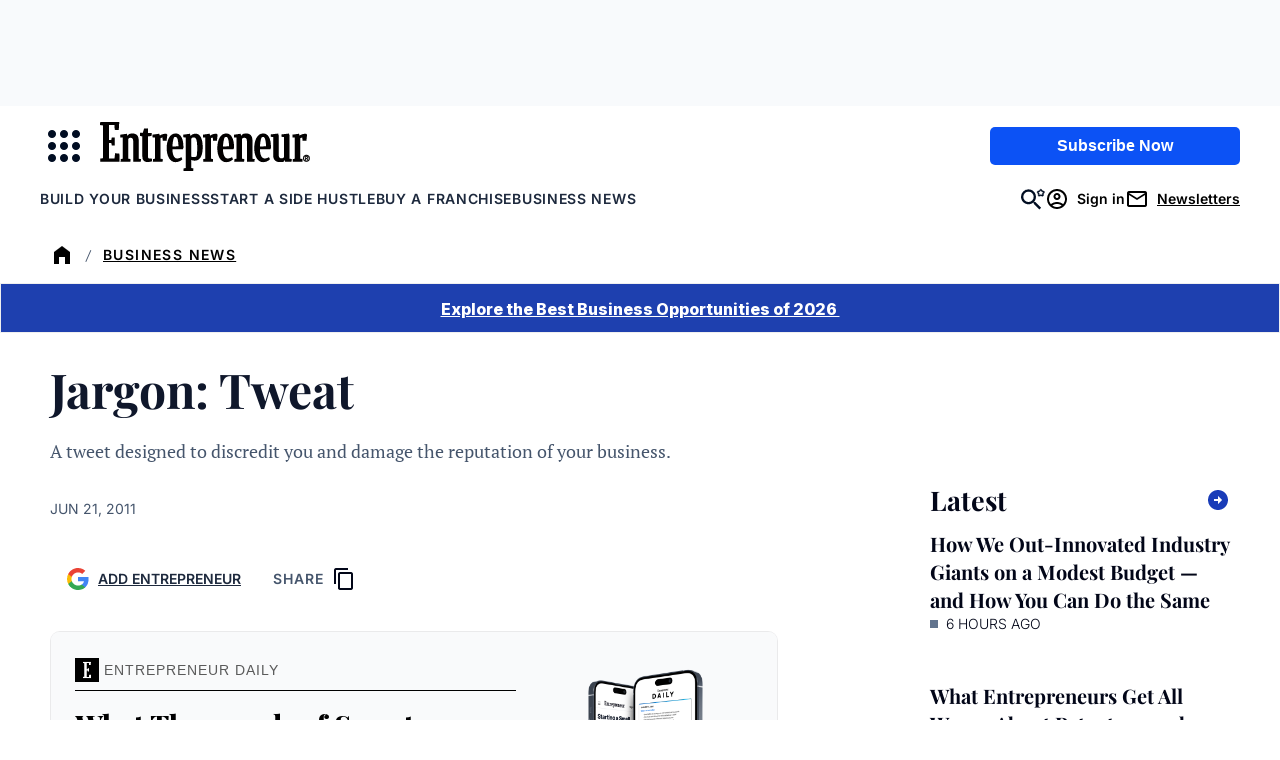

--- FILE ---
content_type: text/javascript;charset=utf-8
request_url: https://id.cxense.com/public/user/id?json=%7B%22identities%22%3A%5B%7B%22type%22%3A%22ckp%22%2C%22id%22%3A%22mklxqp7nhvubdxwf%22%7D%2C%7B%22type%22%3A%22lst%22%2C%22id%22%3A%223lct3uxv8r85u2oqedi95j170i%22%7D%2C%7B%22type%22%3A%22cst%22%2C%22id%22%3A%223lct3uxv8r85u2oqedi95j170i%22%7D%5D%7D&callback=cXJsonpCB2
body_size: 204
content:
/**/
cXJsonpCB2({"httpStatus":200,"response":{"userId":"cx:1ag8j5tl11tlx65zco48dt8ql:61xcwjdymnyd","newUser":false}})

--- FILE ---
content_type: text/javascript;charset=utf-8
request_url: https://p1cluster.cxense.com/p1.js
body_size: 101
content:
cX.library.onP1('3lct3uxv8r85u2oqedi95j170i');


--- FILE ---
content_type: application/javascript; charset=utf-8
request_url: https://cdnjs.cloudflare.com/ajax/libs/angular-ui-router/0.2.10/angular-ui-router.min.js
body_size: 6235
content:
/**
 * State-based routing for AngularJS
 * @version v0.2.10
 * @link http://angular-ui.github.com/
 * @license MIT License, http://www.opensource.org/licenses/MIT
 */
"undefined"!=typeof module&&"undefined"!=typeof exports&&module.exports===exports&&(module.exports="ui.router"),function(a,b,c){"use strict";function d(a,b){return I(new(I(function(){},{prototype:a})),b)}function e(a){return H(arguments,function(b){b!==a&&H(b,function(b,c){a.hasOwnProperty(c)||(a[c]=b)})}),a}function f(a,b){var c=[];for(var d in a.path){if(a.path[d]!==b.path[d])break;c.push(a.path[d])}return c}function g(a,b){if(Array.prototype.indexOf)return a.indexOf(b,Number(arguments[2])||0);var c=a.length>>>0,d=Number(arguments[2])||0;for(d=0>d?Math.ceil(d):Math.floor(d),0>d&&(d+=c);c>d;d++)if(d in a&&a[d]===b)return d;return-1}function h(a,b,c,d){var e,h=f(c,d),i={},j=[];for(var k in h)if(h[k].params&&h[k].params.length){e=h[k].params;for(var l in e)g(j,e[l])>=0||(j.push(e[l]),i[e[l]]=a[e[l]])}return I({},i,b)}function i(a,b){var c={};return H(a,function(a){var d=b[a];c[a]=null!=d?String(d):null}),c}function j(a,b,c){if(!c){c=[];for(var d in a)c.push(d)}for(var e=0;e<c.length;e++){var f=c[e];if(a[f]!=b[f])return!1}return!0}function k(a,b){var c={};return H(a,function(a){c[a]=b[a]}),c}function l(a,b){var d=1,f=2,g={},h=[],i=g,j=I(a.when(g),{$$promises:g,$$values:g});this.study=function(g){function k(a,c){if(o[c]!==f){if(n.push(c),o[c]===d)throw n.splice(0,n.indexOf(c)),new Error("Cyclic dependency: "+n.join(" -> "));if(o[c]=d,E(a))m.push(c,[function(){return b.get(a)}],h);else{var e=b.annotate(a);H(e,function(a){a!==c&&g.hasOwnProperty(a)&&k(g[a],a)}),m.push(c,a,e)}n.pop(),o[c]=f}}function l(a){return F(a)&&a.then&&a.$$promises}if(!F(g))throw new Error("'invocables' must be an object");var m=[],n=[],o={};return H(g,k),g=n=o=null,function(d,f,g){function h(){--s||(t||e(r,f.$$values),p.$$values=r,p.$$promises=!0,o.resolve(r))}function k(a){p.$$failure=a,o.reject(a)}function n(c,e,f){function i(a){l.reject(a),k(a)}function j(){if(!C(p.$$failure))try{l.resolve(b.invoke(e,g,r)),l.promise.then(function(a){r[c]=a,h()},i)}catch(a){i(a)}}var l=a.defer(),m=0;H(f,function(a){q.hasOwnProperty(a)&&!d.hasOwnProperty(a)&&(m++,q[a].then(function(b){r[a]=b,--m||j()},i))}),m||j(),q[c]=l.promise}if(l(d)&&g===c&&(g=f,f=d,d=null),d){if(!F(d))throw new Error("'locals' must be an object")}else d=i;if(f){if(!l(f))throw new Error("'parent' must be a promise returned by $resolve.resolve()")}else f=j;var o=a.defer(),p=o.promise,q=p.$$promises={},r=I({},d),s=1+m.length/3,t=!1;if(C(f.$$failure))return k(f.$$failure),p;f.$$values?(t=e(r,f.$$values),h()):(I(q,f.$$promises),f.then(h,k));for(var u=0,v=m.length;v>u;u+=3)d.hasOwnProperty(m[u])?h():n(m[u],m[u+1],m[u+2]);return p}},this.resolve=function(a,b,c,d){return this.study(a)(b,c,d)}}function m(a,b,c){this.fromConfig=function(a,b,c){return C(a.template)?this.fromString(a.template,b):C(a.templateUrl)?this.fromUrl(a.templateUrl,b):C(a.templateProvider)?this.fromProvider(a.templateProvider,b,c):null},this.fromString=function(a,b){return D(a)?a(b):a},this.fromUrl=function(c,d){return D(c)&&(c=c(d)),null==c?null:a.get(c,{cache:b}).then(function(a){return a.data})},this.fromProvider=function(a,b,d){return c.invoke(a,null,d||{params:b})}}function n(a){function b(b){if(!/^\w+(-+\w+)*$/.test(b))throw new Error("Invalid parameter name '"+b+"' in pattern '"+a+"'");if(f[b])throw new Error("Duplicate parameter name '"+b+"' in pattern '"+a+"'");f[b]=!0,j.push(b)}function c(a){return a.replace(/[\\\[\]\^$*+?.()|{}]/g,"\\$&")}var d,e=/([:*])(\w+)|\{(\w+)(?:\:((?:[^{}\\]+|\\.|\{(?:[^{}\\]+|\\.)*\})+))?\}/g,f={},g="^",h=0,i=this.segments=[],j=this.params=[];this.source=a;for(var k,l,m;(d=e.exec(a))&&(k=d[2]||d[3],l=d[4]||("*"==d[1]?".*":"[^/]*"),m=a.substring(h,d.index),!(m.indexOf("?")>=0));)g+=c(m)+"("+l+")",b(k),i.push(m),h=e.lastIndex;m=a.substring(h);var n=m.indexOf("?");if(n>=0){var o=this.sourceSearch=m.substring(n);m=m.substring(0,n),this.sourcePath=a.substring(0,h+n),H(o.substring(1).split(/[&?]/),b)}else this.sourcePath=a,this.sourceSearch="";g+=c(m)+"$",i.push(m),this.regexp=new RegExp(g),this.prefix=i[0]}function o(){this.compile=function(a){return new n(a)},this.isMatcher=function(a){return F(a)&&D(a.exec)&&D(a.format)&&D(a.concat)},this.$get=function(){return this}}function p(a){function b(a){var b=/^\^((?:\\[^a-zA-Z0-9]|[^\\\[\]\^$*+?.()|{}]+)*)/.exec(a.source);return null!=b?b[1].replace(/\\(.)/g,"$1"):""}function c(a,b){return a.replace(/\$(\$|\d{1,2})/,function(a,c){return b["$"===c?0:Number(c)]})}function d(a,b,c){if(!c)return!1;var d=a.invoke(b,b,{$match:c});return C(d)?d:!0}var e=[],f=null;this.rule=function(a){if(!D(a))throw new Error("'rule' must be a function");return e.push(a),this},this.otherwise=function(a){if(E(a)){var b=a;a=function(){return b}}else if(!D(a))throw new Error("'rule' must be a function");return f=a,this},this.when=function(e,f){var g,h=E(f);if(E(e)&&(e=a.compile(e)),!h&&!D(f)&&!G(f))throw new Error("invalid 'handler' in when()");var i={matcher:function(b,c){return h&&(g=a.compile(c),c=["$match",function(a){return g.format(a)}]),I(function(a,e){return d(a,c,b.exec(e.path(),e.search()))},{prefix:E(b.prefix)?b.prefix:""})},regex:function(a,e){if(a.global||a.sticky)throw new Error("when() RegExp must not be global or sticky");return h&&(g=e,e=["$match",function(a){return c(g,a)}]),I(function(b,c){return d(b,e,a.exec(c.path()))},{prefix:b(a)})}},j={matcher:a.isMatcher(e),regex:e instanceof RegExp};for(var k in j)if(j[k])return this.rule(i[k](e,f));throw new Error("invalid 'what' in when()")},this.$get=["$location","$rootScope","$injector",function(a,b,c){function d(b){function d(b){var d=b(c,a);return d?(E(d)&&a.replace().url(d),!0):!1}if(!b||!b.defaultPrevented){var g,h=e.length;for(g=0;h>g;g++)if(d(e[g]))return;f&&d(f)}}return b.$on("$locationChangeSuccess",d),{sync:function(){d()}}}]}function q(a,e,f){function g(a){return 0===a.indexOf(".")||0===a.indexOf("^")}function l(a,b){var d=E(a),e=d?a:a.name,f=g(e);if(f){if(!b)throw new Error("No reference point given for path '"+e+"'");for(var h=e.split("."),i=0,j=h.length,k=b;j>i;i++)if(""!==h[i]||0!==i){if("^"!==h[i])break;if(!k.parent)throw new Error("Path '"+e+"' not valid for state '"+b.name+"'");k=k.parent}else k=b;h=h.slice(i).join("."),e=k.name+(k.name&&h?".":"")+h}var l=w[e];return!l||!d&&(d||l!==a&&l.self!==a)?c:l}function m(a,b){x[a]||(x[a]=[]),x[a].push(b)}function n(b){b=d(b,{self:b,resolve:b.resolve||{},toString:function(){return this.name}});var c=b.name;if(!E(c)||c.indexOf("@")>=0)throw new Error("State must have a valid name");if(w.hasOwnProperty(c))throw new Error("State '"+c+"'' is already defined");var e=-1!==c.indexOf(".")?c.substring(0,c.lastIndexOf(".")):E(b.parent)?b.parent:"";if(e&&!w[e])return m(e,b.self);for(var f in z)D(z[f])&&(b[f]=z[f](b,z.$delegates[f]));if(w[c]=b,!b[y]&&b.url&&a.when(b.url,["$match","$stateParams",function(a,c){v.$current.navigable==b&&j(a,c)||v.transitionTo(b,a,{location:!1})}]),x[c])for(var g=0;g<x[c].length;g++)n(x[c][g]);return b}function o(a){return a.indexOf("*")>-1}function p(a){var b=a.split("."),c=v.$current.name.split(".");if("**"===b[0]&&(c=c.slice(c.indexOf(b[1])),c.unshift("**")),"**"===b[b.length-1]&&(c.splice(c.indexOf(b[b.length-2])+1,Number.MAX_VALUE),c.push("**")),b.length!=c.length)return!1;for(var d=0,e=b.length;e>d;d++)"*"===b[d]&&(c[d]="*");return c.join("")===b.join("")}function q(a,b){return E(a)&&!C(b)?z[a]:D(b)&&E(a)?(z[a]&&!z.$delegates[a]&&(z.$delegates[a]=z[a]),z[a]=b,this):this}function r(a,b){return F(a)?b=a:b.name=a,n(b),this}function s(a,e,g,m,n,q,r,s,x){function z(){r.url()!==M&&(r.url(M),r.replace())}function A(a,c,d,f,h){var i=d?c:k(a.params,c),j={$stateParams:i};h.resolve=n.resolve(a.resolve,j,h.resolve,a);var l=[h.resolve.then(function(a){h.globals=a})];return f&&l.push(f),H(a.views,function(c,d){var e=c.resolve&&c.resolve!==a.resolve?c.resolve:{};e.$template=[function(){return g.load(d,{view:c,locals:j,params:i,notify:!1})||""}],l.push(n.resolve(e,j,h.resolve,a).then(function(f){if(D(c.controllerProvider)||G(c.controllerProvider)){var g=b.extend({},e,j);f.$$controller=m.invoke(c.controllerProvider,null,g)}else f.$$controller=c.controller;f.$$state=a,f.$$controllerAs=c.controllerAs,h[d]=f}))}),e.all(l).then(function(){return h})}var B=e.reject(new Error("transition superseded")),F=e.reject(new Error("transition prevented")),K=e.reject(new Error("transition aborted")),L=e.reject(new Error("transition failed")),M=r.url(),N=x.baseHref();return u.locals={resolve:null,globals:{$stateParams:{}}},v={params:{},current:u.self,$current:u,transition:null},v.reload=function(){v.transitionTo(v.current,q,{reload:!0,inherit:!1,notify:!1})},v.go=function(a,b,c){return this.transitionTo(a,b,I({inherit:!0,relative:v.$current},c))},v.transitionTo=function(b,c,f){c=c||{},f=I({location:!0,inherit:!1,relative:null,notify:!0,reload:!1,$retry:!1},f||{});var g,k=v.$current,n=v.params,o=k.path,p=l(b,f.relative);if(!C(p)){var s={to:b,toParams:c,options:f};if(g=a.$broadcast("$stateNotFound",s,k.self,n),g.defaultPrevented)return z(),K;if(g.retry){if(f.$retry)return z(),L;var w=v.transition=e.when(g.retry);return w.then(function(){return w!==v.transition?B:(s.options.$retry=!0,v.transitionTo(s.to,s.toParams,s.options))},function(){return K}),z(),w}if(b=s.to,c=s.toParams,f=s.options,p=l(b,f.relative),!C(p)){if(f.relative)throw new Error("Could not resolve '"+b+"' from state '"+f.relative+"'");throw new Error("No such state '"+b+"'")}}if(p[y])throw new Error("Cannot transition to abstract state '"+b+"'");f.inherit&&(c=h(q,c||{},v.$current,p)),b=p;var x,D,E=b.path,G=u.locals,H=[];for(x=0,D=E[x];D&&D===o[x]&&j(c,n,D.ownParams)&&!f.reload;x++,D=E[x])G=H[x]=D.locals;if(t(b,k,G,f))return b.self.reloadOnSearch!==!1&&z(),v.transition=null,e.when(v.current);if(c=i(b.params,c||{}),f.notify&&(g=a.$broadcast("$stateChangeStart",b.self,c,k.self,n),g.defaultPrevented))return z(),F;for(var N=e.when(G),O=x;O<E.length;O++,D=E[O])G=H[O]=d(G),N=A(D,c,D===b,N,G);var P=v.transition=N.then(function(){var d,e,g;if(v.transition!==P)return B;for(d=o.length-1;d>=x;d--)g=o[d],g.self.onExit&&m.invoke(g.self.onExit,g.self,g.locals.globals),g.locals=null;for(d=x;d<E.length;d++)e=E[d],e.locals=H[d],e.self.onEnter&&m.invoke(e.self.onEnter,e.self,e.locals.globals);if(v.transition!==P)return B;v.$current=b,v.current=b.self,v.params=c,J(v.params,q),v.transition=null;var h=b.navigable;return f.location&&h&&(r.url(h.url.format(h.locals.globals.$stateParams)),"replace"===f.location&&r.replace()),f.notify&&a.$broadcast("$stateChangeSuccess",b.self,c,k.self,n),M=r.url(),v.current},function(d){return v.transition!==P?B:(v.transition=null,a.$broadcast("$stateChangeError",b.self,c,k.self,n,d),z(),e.reject(d))});return P},v.is=function(a,d){var e=l(a);return C(e)?v.$current!==e?!1:C(d)&&null!==d?b.equals(q,d):!0:c},v.includes=function(a,d){if(E(a)&&o(a)){if(!p(a))return!1;a=v.$current.name}var e=l(a);if(!C(e))return c;if(!C(v.$current.includes[e.name]))return!1;var f=!0;return b.forEach(d,function(a,b){C(q[b])&&q[b]===a||(f=!1)}),f},v.href=function(a,b,c){c=I({lossy:!0,inherit:!1,absolute:!1,relative:v.$current},c||{});var d=l(a,c.relative);if(!C(d))return null;b=h(q,b||{},v.$current,d);var e=d&&c.lossy?d.navigable:d,g=e&&e.url?e.url.format(i(d.params,b||{})):null;return!f.html5Mode()&&g&&(g="#"+f.hashPrefix()+g),"/"!==N&&(f.html5Mode()?g=N.slice(0,-1)+g:c.absolute&&(g=N.slice(1)+g)),c.absolute&&g&&(g=r.protocol()+"://"+r.host()+(80==r.port()||443==r.port()?"":":"+r.port())+(!f.html5Mode()&&g?"/":"")+g),g},v.get=function(a,b){if(!C(a)){var c=[];return H(w,function(a){c.push(a.self)}),c}var d=l(a,b);return d&&d.self?d.self:null},v}function t(a,b,c,d){return a!==b||(c!==b.locals||d.reload)&&a.self.reloadOnSearch!==!1?void 0:!0}var u,v,w={},x={},y="abstract",z={parent:function(a){if(C(a.parent)&&a.parent)return l(a.parent);var b=/^(.+)\.[^.]+$/.exec(a.name);return b?l(b[1]):u},data:function(a){return a.parent&&a.parent.data&&(a.data=a.self.data=I({},a.parent.data,a.data)),a.data},url:function(a){var b=a.url;if(E(b))return"^"==b.charAt(0)?e.compile(b.substring(1)):(a.parent.navigable||u).url.concat(b);if(e.isMatcher(b)||null==b)return b;throw new Error("Invalid url '"+b+"' in state '"+a+"'")},navigable:function(a){return a.url?a:a.parent?a.parent.navigable:null},params:function(a){if(!a.params)return a.url?a.url.parameters():a.parent.params;if(!G(a.params))throw new Error("Invalid params in state '"+a+"'");if(a.url)throw new Error("Both params and url specicified in state '"+a+"'");return a.params},views:function(a){var b={};return H(C(a.views)?a.views:{"":a},function(c,d){d.indexOf("@")<0&&(d+="@"+a.parent.name),b[d]=c}),b},ownParams:function(a){if(!a.parent)return a.params;var b={};H(a.params,function(a){b[a]=!0}),H(a.parent.params,function(c){if(!b[c])throw new Error("Missing required parameter '"+c+"' in state '"+a.name+"'");b[c]=!1});var c=[];return H(b,function(a,b){a&&c.push(b)}),c},path:function(a){return a.parent?a.parent.path.concat(a):[]},includes:function(a){var b=a.parent?I({},a.parent.includes):{};return b[a.name]=!0,b},$delegates:{}};u=n({name:"",url:"^",views:null,"abstract":!0}),u.navigable=null,this.decorator=q,this.state=r,this.$get=s,s.$inject=["$rootScope","$q","$view","$injector","$resolve","$stateParams","$location","$urlRouter","$browser"]}function r(){function a(a,b){return{load:function(c,d){var e,f={template:null,controller:null,view:null,locals:null,notify:!0,async:!0,params:{}};return d=I(f,d),d.view&&(e=b.fromConfig(d.view,d.params,d.locals)),e&&d.notify&&a.$broadcast("$viewContentLoading",d),e}}}this.$get=a,a.$inject=["$rootScope","$templateFactory"]}function s(){var a=!1;this.useAnchorScroll=function(){a=!0},this.$get=["$anchorScroll","$timeout",function(b,c){return a?b:function(a){c(function(){a[0].scrollIntoView()},0,!1)}}]}function t(a,c,d){function e(){return c.has?function(a){return c.has(a)?c.get(a):null}:function(a){try{return c.get(a)}catch(b){return null}}}function f(a,b){var c=function(){return{enter:function(a,b,c){b.after(a),c()},leave:function(a,b){a.remove(),b()}}};if(i)return{enter:function(a,b,c){i.enter(a,null,b,c)},leave:function(a,b){i.leave(a,b)}};if(h){var d=h&&h(b,a);return{enter:function(a,b,c){d.enter(a,null,b),c()},leave:function(a,b){d.leave(a),b()}}}return c()}var g=e(),h=g("$animator"),i=g("$animate"),j={restrict:"ECA",terminal:!0,priority:400,transclude:"element",compile:function(c,e,g){return function(c,e,h){function i(){k&&(k.remove(),k=null),m&&(m.$destroy(),m=null),l&&(q.leave(l,function(){k=null}),k=l,l=null)}function j(f){var h=c.$new(),j=l&&l.data("$uiViewName"),k=j&&a.$current&&a.$current.locals[j];if(f||k!==n){var r=g(h,function(a){q.enter(a,e,function(){(b.isDefined(p)&&!p||c.$eval(p))&&d(a)}),i()});n=a.$current.locals[r.data("$uiViewName")],l=r,m=h,m.$emit("$viewContentLoaded"),m.$eval(o)}}var k,l,m,n,o=h.onload||"",p=h.autoscroll,q=f(h,c);c.$on("$stateChangeSuccess",function(){j(!1)}),c.$on("$viewContentLoading",function(){j(!1)}),j(!0)}}};return j}function u(a,b,c){return{restrict:"ECA",priority:-400,compile:function(d){var e=d.html();return function(d,f,g){var h=g.uiView||g.name||"",i=f.inheritedData("$uiView");h.indexOf("@")<0&&(h=h+"@"+(i?i.state.name:"")),f.data("$uiViewName",h);var j=c.$current,k=j&&j.locals[h];if(k){f.data("$uiView",{name:h,state:k.$$state}),f.html(k.$template?k.$template:e);var l=a(f.contents());if(k.$$controller){k.$scope=d;var m=b(k.$$controller,k);k.$$controllerAs&&(d[k.$$controllerAs]=m),f.data("$ngControllerController",m),f.children().data("$ngControllerController",m)}l(d)}}}}}function v(a){var b=a.replace(/\n/g," ").match(/^([^(]+?)\s*(\((.*)\))?$/);if(!b||4!==b.length)throw new Error("Invalid state ref '"+a+"'");return{state:b[1],paramExpr:b[3]||null}}function w(a){var b=a.parent().inheritedData("$uiView");return b&&b.state&&b.state.name?b.state:void 0}function x(a,c){var d=["location","inherit","reload"];return{restrict:"A",require:"?^uiSrefActive",link:function(e,f,g,h){var i=v(g.uiSref),j=null,k=w(f)||a.$current,l="FORM"===f[0].nodeName,m=l?"action":"href",n=!0,o={relative:k},p=e.$eval(g.uiSrefOpts)||{};b.forEach(d,function(a){a in p&&(o[a]=p[a])});var q=function(b){if(b&&(j=b),n){var c=a.href(i.state,j,o);return h&&h.$$setStateInfo(i.state,j),c?void(f[0][m]=c):(n=!1,!1)}};i.paramExpr&&(e.$watch(i.paramExpr,function(a){a!==j&&q(a)},!0),j=e.$eval(i.paramExpr)),q(),l||f.bind("click",function(b){var d=b.which||b.button;d>1||b.ctrlKey||b.metaKey||b.shiftKey||f.attr("target")||(c(function(){a.go(i.state,j,o)}),b.preventDefault())})}}}function y(a,b,c){return{restrict:"A",controller:["$scope","$element","$attrs",function(d,e,f){function g(){a.$current.self===i&&h()?e.addClass(l):e.removeClass(l)}function h(){return!k||j(k,b)}var i,k,l;l=c(f.uiSrefActive||"",!1)(d),this.$$setStateInfo=function(b,c){i=a.get(b,w(e)),k=c,g()},d.$on("$stateChangeSuccess",g)}]}}function z(a){return function(b){return a.is(b)}}function A(a){return function(b){return a.includes(b)}}function B(a,b){function e(a){this.locals=a.locals.globals,this.params=this.locals.$stateParams}function f(){this.locals=null,this.params=null}function g(c,g){if(null!=g.redirectTo){var h,j=g.redirectTo;if(E(j))h=j;else{if(!D(j))throw new Error("Invalid 'redirectTo' in when()");h=function(a,b){return j(a,b.path(),b.search())}}b.when(c,h)}else a.state(d(g,{parent:null,name:"route:"+encodeURIComponent(c),url:c,onEnter:e,onExit:f}));return i.push(g),this}function h(a,b,d){function e(a){return""!==a.name?a:c}var f={routes:i,params:d,current:c};return b.$on("$stateChangeStart",function(a,c,d,f){b.$broadcast("$routeChangeStart",e(c),e(f))}),b.$on("$stateChangeSuccess",function(a,c,d,g){f.current=e(c),b.$broadcast("$routeChangeSuccess",e(c),e(g)),J(d,f.params)}),b.$on("$stateChangeError",function(a,c,d,f,g,h){b.$broadcast("$routeChangeError",e(c),e(f),h)}),f}var i=[];e.$inject=["$$state"],this.when=g,this.$get=h,h.$inject=["$state","$rootScope","$routeParams"]}var C=b.isDefined,D=b.isFunction,E=b.isString,F=b.isObject,G=b.isArray,H=b.forEach,I=b.extend,J=b.copy;b.module("ui.router.util",["ng"]),b.module("ui.router.router",["ui.router.util"]),b.module("ui.router.state",["ui.router.router","ui.router.util"]),b.module("ui.router",["ui.router.state"]),b.module("ui.router.compat",["ui.router"]),l.$inject=["$q","$injector"],b.module("ui.router.util").service("$resolve",l),m.$inject=["$http","$templateCache","$injector"],b.module("ui.router.util").service("$templateFactory",m),n.prototype.concat=function(a){return new n(this.sourcePath+a+this.sourceSearch)},n.prototype.toString=function(){return this.source},n.prototype.exec=function(a,b){var c=this.regexp.exec(a);if(!c)return null;var d,e=this.params,f=e.length,g=this.segments.length-1,h={};if(g!==c.length-1)throw new Error("Unbalanced capture group in route '"+this.source+"'");for(d=0;g>d;d++)h[e[d]]=c[d+1];for(;f>d;d++)h[e[d]]=b[e[d]];return h},n.prototype.parameters=function(){return this.params},n.prototype.format=function(a){var b=this.segments,c=this.params;if(!a)return b.join("");var d,e,f,g=b.length-1,h=c.length,i=b[0];for(d=0;g>d;d++)f=a[c[d]],null!=f&&(i+=encodeURIComponent(f)),i+=b[d+1];for(;h>d;d++)f=a[c[d]],null!=f&&(i+=(e?"&":"?")+c[d]+"="+encodeURIComponent(f),e=!0);return i},b.module("ui.router.util").provider("$urlMatcherFactory",o),p.$inject=["$urlMatcherFactoryProvider"],b.module("ui.router.router").provider("$urlRouter",p),q.$inject=["$urlRouterProvider","$urlMatcherFactoryProvider","$locationProvider"],b.module("ui.router.state").value("$stateParams",{}).provider("$state",q),r.$inject=[],b.module("ui.router.state").provider("$view",r),b.module("ui.router.state").provider("$uiViewScroll",s),t.$inject=["$state","$injector","$uiViewScroll"],u.$inject=["$compile","$controller","$state"],b.module("ui.router.state").directive("uiView",t),b.module("ui.router.state").directive("uiView",u),x.$inject=["$state","$timeout"],y.$inject=["$state","$stateParams","$interpolate"],b.module("ui.router.state").directive("uiSref",x).directive("uiSrefActive",y),z.$inject=["$state"],A.$inject=["$state"],b.module("ui.router.state").filter("isState",z).filter("includedByState",A),B.$inject=["$stateProvider","$urlRouterProvider"],b.module("ui.router.compat").provider("$route",B).directive("ngView",t)}(window,window.angular);